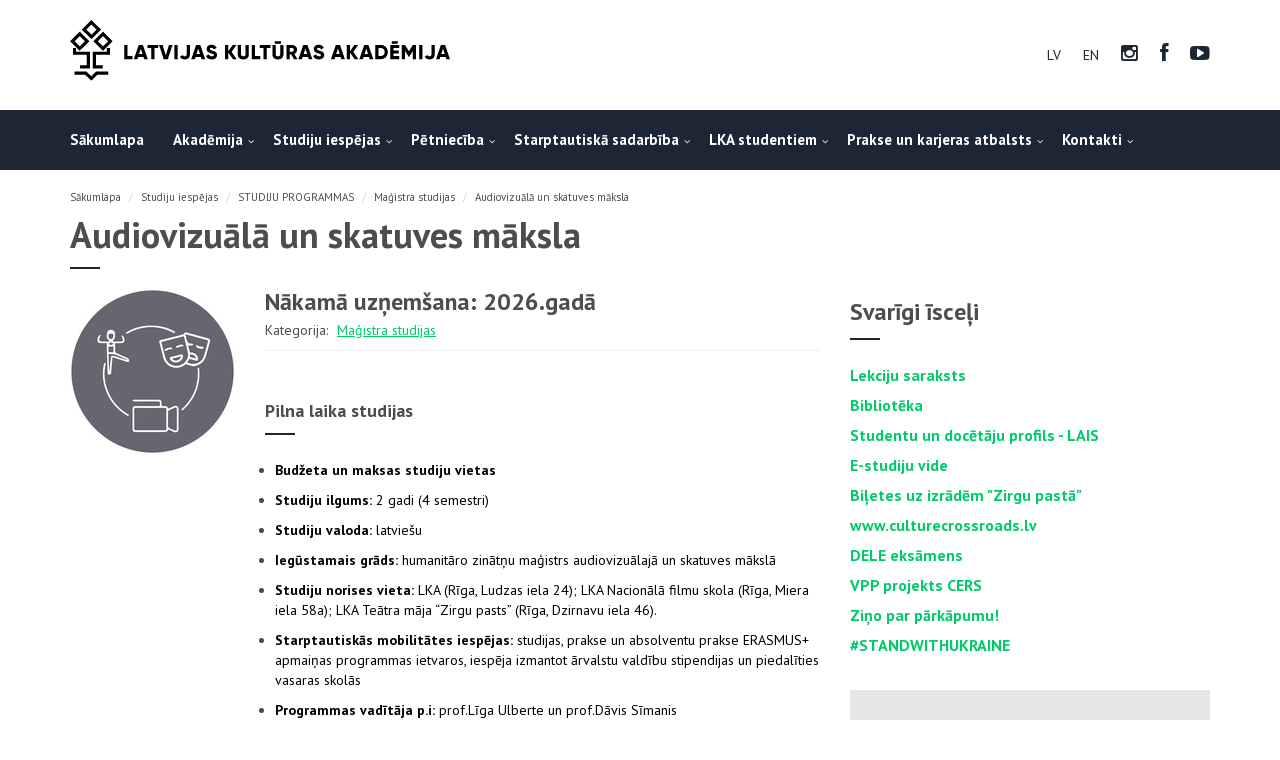

--- FILE ---
content_type: text/html; charset=utf-8
request_url: https://lka.edu.lv/lv/gribu-studet-akademija/studijas/kategorija/audiovizuala-un-skatuves-maksla/
body_size: 90729
content:
<!DOCTYPE html>
<html lang="lv">
  <head>
    <meta charset="UTF-8"/>
    <meta name="viewport" content="width=device-width, initial-scale=1.0">
    <meta property="og:locale" content="lv_LV">
    <meta property="og:type" content="website">
    <meta property="og:site_name" content="Latvijas Kultūras Akadēmija">
    <meta property="og:image" content="/media/courses/course/image/studiju_progr.ikonas_-_krasainas_ASM-peleks_rvCz4PX.png">
    <meta property="og:url" content="None/lv/gribu-studet-akademija/studijas/kategorija/audiovizuala-un-skatuves-maksla/">
    <meta property="og:title" content="Audiovizuālā un skatuves māksla ">
    <meta property="og:description" content="Maģistra studijas">
    <meta property="twitter:card" content="summary_large_image">
    <meta property="twitter:site" content="LKAkademija">
    <link href="https://fonts.googleapis.com/css?family=PT+Sans:400,700,400italic,700italic" rel="stylesheet" type="text/css">
    <link href="/assets/css/font-awesome.css" rel="stylesheet" type="text/css">
    <link rel="stylesheet" href="/assets/bootstrap/css/bootstrap.css" type="text/css">
    <link rel="stylesheet" href="/assets/css/selectize.css" type="text/css">
    <link rel="stylesheet" href="/assets/css/owl.carousel.css" type="text/css">
    <link rel="stylesheet" href="/assets/css/vanillabox/vanillabox.css" type="text/css">
    <link rel="stylesheet" href="/assets/css/style.css?1498718913" type="text/css">

    <title>Audiovizuālā un skatuves māksla  - Latvijas Kultūras Akadēmija</title>
    <!-- Global site tag (gtag.js) - Google Analytics -->
    <script async src="https://www.googletagmanager.com/gtag/js?id=UA-192431799-1"></script>
    <script>
      window.dataLayer = window.dataLayer || [];
      function gtag(){dataLayer.push(arguments);}
      gtag('js', new Date());

      gtag('config', 'UA-192431799-1');
    </script>
    <script id="cookieyes" type="text/javascript" src="https://cdn-cookieyes.com/client_data/d0bf876550c6eca6f2931ee1/script.js"></script>
  </head>
  <body class="page-sub-page page-course-detail">
    <div class="wrapper">
      <header class="hidden-xs">
        <div class="container">
          <a href="/lv/"><img class="pull-left" src="/media/Logo-LV.svg" alt="" style="max-width:380px;"></a>
          <ul class="pull-right">




<li class="lang active">
	<a href="/lv/gribu-studet-akademija/studijas/kategorija/audiovizuala-un-skatuves-maksla/" title="Change to language: lv">lv</a>
</li>

<li class="lang">
	<a href="/en/studies/study-programmes/kategorija/audiovizuala-un-skatuves-maksla/" title="Change to language: en">en</a>
</li>


            <li><a href="https://www.instagram.com/lkakademija" target="_blank" rel="nofollow"><i class="fa fa-instagram"></i></a></li>
            <li><a href="https://www.facebook.com/LKAkademija" target="_blank" rel="nofollow"><i class="fa fa-facebook"></i></a></li>
            <li><a href="https://www.youtube.com/user/LKAkademija" target="_blank" rel="nofollow"><i class="fa fa-youtube-play"></i></a></li>
          </ul>
        </div>
        <nav>
          <div class="container">
            <ul>
              <li>
                <a href="/lv/">Sākumlapa</a>
              </li>
              <li>
                <a href="https://lka.edu.lv/lv/par-akademiju/par-akademiju/" class="has-child no-link">Akadēmija</a>
                <ul class="list-unstyled child-navigation">
                  <li><a href="/lv/par-akademiju/par-akademiju/">PAR AKADĒMIJU</a></li>
                  <li><a href="/lv/par-akademiju/izrades/">IZRĀDES</a></li>
                  <li><a href="/lv/par-akademiju/attistiba/">ATTĪSTĪBA</a></li>
                  <li><a href="/lv/par-akademiju/vadiba/">VADĪBA</a></li>
                  <li><a href="/lv/par-akademiju/struktura/">STRUKTŪRA</a></li>
                  <li><a href="/lv/par-akademiju/lka-docetaji/">LKA DOCĒTĀJI</a></li>
                  <li><a href="/lv/par-akademiju/tradicionalie-notikumi/">TRADICIONĀLIE PASĀKUMI</a></li>
                  <li><a href="/lv/par-akademiju/absolventi/">ABSOLVENTI</a></li>
                  <li><a href="/lv/par-akademiju/dokumenti/">DOKUMENTI</a></li>
                  <li><a href="/lv/par-akademiju/vides-pieklustamiba/">VIDES PIEKĻŪSTAMĪBA</a></li>
                  <li><a href="/lv/par-akademiju/fizisko-personu-datu-aizsardziba/">FIZISKO PERSONU DATU AIZSARDZĪBA</a></li>
                  <li><a href="/lv/par-akademiju/aptaujas/">APTAUJAS</a></li>
                  <li><a href="/lv/par-akademiju/saimnieciska-darbiba/">SAIMNIECISKĀ DARBĪBA </a></li>
                  <li><a href="/lv/par-akademiju/vakances/">VAKANCES</a></li>
                  <li><a href="/lv/par-akademiju/logo/">LOGO</a></li>
                </ul>
              </li>
              <li class="active">
                <a href="/lv/gribu-studet-akademija/" class="has-child no-link">Studiju iespējas</a>
                <ul class="list-unstyled child-navigation">
                  <li><a href="/lv/gribu-studet-akademija/uznemsanas-norise/">UZŅEMŠANAS NORISE</a></li>
                  <li><a href="/lv/gribu-studet-akademija/talakizglitiba/">TĀLĀKIZGLĪTĪBA</a></li>
                  <li><a href="/lv/gribu-studet-akademija/izveles-kursi-klausitajiem/">IZVĒLES KURSI KLAUSĪTĀJIEM</a></li>
                  <li><a href="/lv/gribu-studet-akademija/studiju-uzsaksana-velakos-studiju-posmos/">STUDIJU UZSĀKŠANA VĒLĀKOS STUDIJU POSMOS</a></li>
                  <li><a href="/lv/gribu-studet-akademija/studiju-interesentiem/">STUDIJU INTERESENTIEM</a></li>
                  <li><a href="/lv/gribu-studet-akademija/profesionalas-pieredzes-atzisana/">PROFESIONĀLĀS PIEREDZES ATZĪŠANA</a></li>
                  <li><a href="/lv/gribu-studet-akademija/studijas/">STUDIJU PROGRAMMAS</a></li>
                  <li><a href="/lv/gribu-studet-akademija/kur-dzivot-lka-studentiem/">KUR DZĪVOT LKA STUDENTIEM</a></li>
                </ul>
              </li>
              <li>
                <a href="/lv/petnieciba/" class="has-child no-link">Pētniecība</a>
                <ul class="list-unstyled child-navigation">
                  <li><a href="/lv/petnieciba/aktuali/">AKTUĀLI</a></li>
                  <li><a href="/lv/petnieciba/kulturas-un-makslu-instituts/">KULTŪRAS UN MĀKSLU INSTITŪTS</a></li>
                  <li><a href="/lv/petnieciba/doktoranturas-skola/">DOKTORANTŪRAS SKOLA</a></li>
                  <li><a href="/lv/petnieciba/unesco-katedra/">UNESCO KATEDRA</a></li>
                  <li><a href="/lv/petnieciba/petijumu-projekti/">PĒTĪJUMU PROJEKTI</a></li>
                  <li><a href="/lv/petnieciba/zinatnisko-rakstu-krajumi/">ZINĀTNISKO RAKSTU KRĀJUMI</a></li>
                  <li><a href="https://lka.edu.lv/lv/par-akademiju/lka-docetaji/akademiska-personala-zinatniska-un-radosa-darbiba/">AKADĒMISKĀ PERSONĀLA ZINĀTNISKĀ UN RADOŠĀ DARBĪBA</a></li>
                  <li><a href="/lv/petnieciba/konferences/">KONFERENCES</a></li>
                  <li><a href="/lv/petnieciba/sadarbibas-tikli/">SADARBĪBAS TĪKLI UN PARTNERI</a></li>
                  <li><a href="/lv/petnieciba/zinatne-runa/">ZINĀTNE RUNĀ</a></li>
                  <li><a href="/lv/petnieciba/iesaisties-petnieciba/">IESAISTIES PĒTNIECĪBĀ</a></li>
                </ul>
              </li>
              <li>
                <a href="/lv/starptautiska-sadarbiba/" class="has-child no-link">Starptautiskā sadarbība</a>
                <ul class="list-unstyled child-navigation">
                  <li><a href="/lv/starptautiska-sadarbiba/eiropas-universitasu-alianse-ace2-eu/">EIROPAS UNIVERSITĀŠU ALIANSE ACE2-EU</a></li>
                  <li><a href="/lv/starptautiska-sadarbiba/starptautiskie-projekti/">PROJEKTI</a></li>
                  <li><a href="/lv/starptautiska-sadarbiba/starptautiska-mobilitate/">ERASMUS+ MOBILITĀTE</a></li>
                  <li><a href="/lv/starptautiska-sadarbiba/tikli/">TĪKLI</a></li>
                  <li><a href="/lv/starptautiska-sadarbiba/vasaras-skolas/">VASARAS SKOLAS</a></li>
                  <li><a href="/lv/starptautiska-sadarbiba/stipendiju-iespejas/">STIPENDIJU IESPĒJAS</a></li>
                  <li><a href="/lv/starptautiska-sadarbiba/eez-mobilitate/">EEZ MOBILITĀTE</a></li>
                </ul>
              </li>
              <li>
                <a href="/lv/akademijas-studentiem/" class="has-child no-link">LKA studentiem</a>
                <ul class="list-unstyled child-navigation">
                  <li><a href="/lv/akademijas-studentiem/studiju-process/">STUDIJU PROCESS</a></li>
                  <li><a href="/lv/akademijas-studentiem/studiju-darbu-izstrade/">STUDIJU DARBU IZSTRĀDE</a></li>
                  <li><a href="/lv/akademijas-studentiem/stipendijas-un-studiju-maksajumi/">STIPENDIJAS UN STUDIJU MAKSĀJUMI </a></li>
                  <li><a href="/lv/akademijas-studentiem/studiju-kursu-pieredzes-atzisana/">STUDIJU KURSU UN PIEREDZES ATZĪŠANA</a></li>
                  <li><a href="/lv/akademijas-studentiem/studiju-atsaksana-partrauksana/">STUDIJU ATSĀKŠANA VAI PĀRTRAUKŠANA</a></li>
                  <li><a href="/lv/akademijas-studentiem/studentu-pasparvalde/">STUDĒJOŠO PAŠPĀRVALDE</a></li>
                  <li><a href="/lv/akademijas-studentiem/studentadzive/">STUDENTA DZĪVE</a></li>
                </ul>
              </li>
              <li>
                <a href="/lv/prakse-un-karjeras-atbalsts/" class="has-child no-link">Prakse un karjeras atbalsts</a>
                <ul class="list-unstyled child-navigation">
                  <li><a href="/lv/prakse-un-karjeras-atbalsts/absolventu-asociacija/">ABSOLVENTU ASOCIĀCIJA</a></li>
                  <li><a href="/lv/prakse-un-karjeras-atbalsts/darba-piedavajumi/">DARBA PIEDĀVĀJUMI</a></li>
                  <li><a href="/lv/prakse-un-karjeras-atbalsts/prakse/">PRAKSE</a></li>
                  <li><a href="/lv/prakse-un-karjeras-atbalsts/mentoru-programma/">MENTORINGA PROGRAMMA</a></li>
                  <li><a href="/lv/prakse-un-karjeras-atbalsts/karjeras-konsultacijas/">KARJERAS KONSULTĀCIJAS</a></li>
                </ul>
              </li>
              <li>
                <a href="https://lka.edu.lv/lv/kontakti/kontakti/" class="has-child no-link">Kontakti</a>
                <ul class="list-unstyled child-navigation">
                  <li><a href="/lv/kontakti/rekviziti-un-logo/">BANKAS REKVIZĪTI</a></li>
                  <li><a href="/lv/kontakti/kontakti/">KONTAKTI</a></li>
                  <li><a href="https://estudijas.lka.edu.lv/login/index.php">LKA E-STUDIJU VIDE</a></li>
                  <li><a href="/lv/kontakti/ka-mus-atrast/">STUDIJU NORISES VIETAS</a></li>
                </ul>
              </li></ul>
          </div>
        </nav>
      </header>
      <div class="navigation-wrapper visible-xs">
        <div class="primary-navigation-wrapper">
          <header class="navbar" id="top" role="banner">
            <div class="container">
              <div class="navbar-header">
                <button class="navbar-toggle" type="button" data-toggle="collapse" data-target=".bs-navbar-collapse">
                  <span class="sr-only">Pārslēgt navigāciju</span>
                  <span class="icon-bar"></span>
                  <span class="icon-bar"></span>
                  <span class="icon-bar"></span>
                </button>
                <div class="navbar-brand nav" id="brand">
                  <a href="/lv/"><img src="/media/Logo-LV.svg" alt="" style="max-width:180px;"></a>
                </div>
                <ul class="pull-right mobile-nav">
                  <li>
                      <span>&nbsp;</span>
                  </li>
                  




<li class="lang active">
	<a href="/lv/gribu-studet-akademija/studijas/kategorija/audiovizuala-un-skatuves-maksla/" title="Change to language: lv">lv</a>
</li>

<li class="lang">
	<a href="/en/studies/study-programmes/kategorija/audiovizuala-un-skatuves-maksla/" title="Change to language: en">en</a>
</li>


                  <li><a href="https://www.instagram.com/lkakademija" target="_blank" rel="nofollow"><i class="fa fa-instagram"></i></a></li>
                  <li><a href="https://www.facebook.com/LKAkademija" target="_blank" rel="nofollow"><i class="fa fa-facebook"></i></a></li>
                  <li><a href="https://www.youtube.com/user/LKAkademija" target="_blank" rel="nofollow"><i class="fa fa-youtube-play"></i></a></li>
                </ul>
              </div>
              <nav class="collapse navbar-collapse bs-navbar-collapse navbar-right" role="navigation">
                <ul class="nav navbar-nav">
              <li>
                <a href="/lv/">Sākumlapa</a>
              </li>
              <li>
                <a href="https://lka.edu.lv/lv/par-akademiju/par-akademiju/" class="has-child no-link">Akadēmija</a>
                <ul class="list-unstyled child-navigation">
                  <li><a href="/lv/par-akademiju/par-akademiju/">PAR AKADĒMIJU</a></li>
                  <li><a href="/lv/par-akademiju/izrades/">IZRĀDES</a></li>
                  <li><a href="/lv/par-akademiju/attistiba/">ATTĪSTĪBA</a></li>
                  <li><a href="/lv/par-akademiju/vadiba/">VADĪBA</a></li>
                  <li><a href="/lv/par-akademiju/struktura/">STRUKTŪRA</a></li>
                  <li><a href="/lv/par-akademiju/lka-docetaji/">LKA DOCĒTĀJI</a></li>
                  <li><a href="/lv/par-akademiju/tradicionalie-notikumi/">TRADICIONĀLIE PASĀKUMI</a></li>
                  <li><a href="/lv/par-akademiju/absolventi/">ABSOLVENTI</a></li>
                  <li><a href="/lv/par-akademiju/dokumenti/">DOKUMENTI</a></li>
                  <li><a href="/lv/par-akademiju/vides-pieklustamiba/">VIDES PIEKĻŪSTAMĪBA</a></li>
                  <li><a href="/lv/par-akademiju/fizisko-personu-datu-aizsardziba/">FIZISKO PERSONU DATU AIZSARDZĪBA</a></li>
                  <li><a href="/lv/par-akademiju/aptaujas/">APTAUJAS</a></li>
                  <li><a href="/lv/par-akademiju/saimnieciska-darbiba/">SAIMNIECISKĀ DARBĪBA </a></li>
                  <li><a href="/lv/par-akademiju/vakances/">VAKANCES</a></li>
                  <li><a href="/lv/par-akademiju/logo/">LOGO</a></li>
                </ul>
              </li>
              <li class="active">
                <a href="/lv/gribu-studet-akademija/" class="has-child no-link">Studiju iespējas</a>
                <ul class="list-unstyled child-navigation">
                  <li><a href="/lv/gribu-studet-akademija/uznemsanas-norise/">UZŅEMŠANAS NORISE</a></li>
                  <li><a href="/lv/gribu-studet-akademija/talakizglitiba/">TĀLĀKIZGLĪTĪBA</a></li>
                  <li><a href="/lv/gribu-studet-akademija/izveles-kursi-klausitajiem/">IZVĒLES KURSI KLAUSĪTĀJIEM</a></li>
                  <li><a href="/lv/gribu-studet-akademija/studiju-uzsaksana-velakos-studiju-posmos/">STUDIJU UZSĀKŠANA VĒLĀKOS STUDIJU POSMOS</a></li>
                  <li><a href="/lv/gribu-studet-akademija/studiju-interesentiem/">STUDIJU INTERESENTIEM</a></li>
                  <li><a href="/lv/gribu-studet-akademija/profesionalas-pieredzes-atzisana/">PROFESIONĀLĀS PIEREDZES ATZĪŠANA</a></li>
                  <li><a href="/lv/gribu-studet-akademija/studijas/">STUDIJU PROGRAMMAS</a></li>
                  <li><a href="/lv/gribu-studet-akademija/kur-dzivot-lka-studentiem/">KUR DZĪVOT LKA STUDENTIEM</a></li>
                </ul>
              </li>
              <li>
                <a href="/lv/petnieciba/" class="has-child no-link">Pētniecība</a>
                <ul class="list-unstyled child-navigation">
                  <li><a href="/lv/petnieciba/aktuali/">AKTUĀLI</a></li>
                  <li><a href="/lv/petnieciba/kulturas-un-makslu-instituts/">KULTŪRAS UN MĀKSLU INSTITŪTS</a></li>
                  <li><a href="/lv/petnieciba/doktoranturas-skola/">DOKTORANTŪRAS SKOLA</a></li>
                  <li><a href="/lv/petnieciba/unesco-katedra/">UNESCO KATEDRA</a></li>
                  <li><a href="/lv/petnieciba/petijumu-projekti/">PĒTĪJUMU PROJEKTI</a></li>
                  <li><a href="/lv/petnieciba/zinatnisko-rakstu-krajumi/">ZINĀTNISKO RAKSTU KRĀJUMI</a></li>
                  <li><a href="https://lka.edu.lv/lv/par-akademiju/lka-docetaji/akademiska-personala-zinatniska-un-radosa-darbiba/">AKADĒMISKĀ PERSONĀLA ZINĀTNISKĀ UN RADOŠĀ DARBĪBA</a></li>
                  <li><a href="/lv/petnieciba/konferences/">KONFERENCES</a></li>
                  <li><a href="/lv/petnieciba/sadarbibas-tikli/">SADARBĪBAS TĪKLI UN PARTNERI</a></li>
                  <li><a href="/lv/petnieciba/zinatne-runa/">ZINĀTNE RUNĀ</a></li>
                  <li><a href="/lv/petnieciba/iesaisties-petnieciba/">IESAISTIES PĒTNIECĪBĀ</a></li>
                </ul>
              </li>
              <li>
                <a href="/lv/starptautiska-sadarbiba/" class="has-child no-link">Starptautiskā sadarbība</a>
                <ul class="list-unstyled child-navigation">
                  <li><a href="/lv/starptautiska-sadarbiba/eiropas-universitasu-alianse-ace2-eu/">EIROPAS UNIVERSITĀŠU ALIANSE ACE2-EU</a></li>
                  <li><a href="/lv/starptautiska-sadarbiba/starptautiskie-projekti/">PROJEKTI</a></li>
                  <li><a href="/lv/starptautiska-sadarbiba/starptautiska-mobilitate/">ERASMUS+ MOBILITĀTE</a></li>
                  <li><a href="/lv/starptautiska-sadarbiba/tikli/">TĪKLI</a></li>
                  <li><a href="/lv/starptautiska-sadarbiba/vasaras-skolas/">VASARAS SKOLAS</a></li>
                  <li><a href="/lv/starptautiska-sadarbiba/stipendiju-iespejas/">STIPENDIJU IESPĒJAS</a></li>
                  <li><a href="/lv/starptautiska-sadarbiba/eez-mobilitate/">EEZ MOBILITĀTE</a></li>
                </ul>
              </li>
              <li>
                <a href="/lv/akademijas-studentiem/" class="has-child no-link">LKA studentiem</a>
                <ul class="list-unstyled child-navigation">
                  <li><a href="/lv/akademijas-studentiem/studiju-process/">STUDIJU PROCESS</a></li>
                  <li><a href="/lv/akademijas-studentiem/studiju-darbu-izstrade/">STUDIJU DARBU IZSTRĀDE</a></li>
                  <li><a href="/lv/akademijas-studentiem/stipendijas-un-studiju-maksajumi/">STIPENDIJAS UN STUDIJU MAKSĀJUMI </a></li>
                  <li><a href="/lv/akademijas-studentiem/studiju-kursu-pieredzes-atzisana/">STUDIJU KURSU UN PIEREDZES ATZĪŠANA</a></li>
                  <li><a href="/lv/akademijas-studentiem/studiju-atsaksana-partrauksana/">STUDIJU ATSĀKŠANA VAI PĀRTRAUKŠANA</a></li>
                  <li><a href="/lv/akademijas-studentiem/studentu-pasparvalde/">STUDĒJOŠO PAŠPĀRVALDE</a></li>
                  <li><a href="/lv/akademijas-studentiem/studentadzive/">STUDENTA DZĪVE</a></li>
                </ul>
              </li>
              <li>
                <a href="/lv/prakse-un-karjeras-atbalsts/" class="has-child no-link">Prakse un karjeras atbalsts</a>
                <ul class="list-unstyled child-navigation">
                  <li><a href="/lv/prakse-un-karjeras-atbalsts/absolventu-asociacija/">ABSOLVENTU ASOCIĀCIJA</a></li>
                  <li><a href="/lv/prakse-un-karjeras-atbalsts/darba-piedavajumi/">DARBA PIEDĀVĀJUMI</a></li>
                  <li><a href="/lv/prakse-un-karjeras-atbalsts/prakse/">PRAKSE</a></li>
                  <li><a href="/lv/prakse-un-karjeras-atbalsts/mentoru-programma/">MENTORINGA PROGRAMMA</a></li>
                  <li><a href="/lv/prakse-un-karjeras-atbalsts/karjeras-konsultacijas/">KARJERAS KONSULTĀCIJAS</a></li>
                </ul>
              </li>
              <li>
                <a href="https://lka.edu.lv/lv/kontakti/kontakti/" class="has-child no-link">Kontakti</a>
                <ul class="list-unstyled child-navigation">
                  <li><a href="/lv/kontakti/rekviziti-un-logo/">BANKAS REKVIZĪTI</a></li>
                  <li><a href="/lv/kontakti/kontakti/">KONTAKTI</a></li>
                  <li><a href="https://estudijas.lka.edu.lv/login/index.php">LKA E-STUDIJU VIDE</a></li>
                  <li><a href="/lv/kontakti/ka-mus-atrast/">STUDIJU NORISES VIETAS</a></li>
                </ul>
              </li></ul>
              </nav>
            </div>
          </header>
        </div>
      </div>
      <div class="container">
        <ol class="breadcrumb">
            <li><a href="/lv/">Sākumlapa</a></li>
            <li><a href="/lv/gribu-studet-akademija/">Studiju iespējas</a></li>
            <li><a href="/lv/gribu-studet-akademija/studijas/">STUDIJU PROGRAMMAS</a></li>

            <li><a href="/lv/gribu-studet-akademija/studijas/kategorija/">Maģistra studijas</a></li>
            <li><a href="/lv/gribu-studet-akademija/studijas/kategorija/audiovizuala-un-skatuves-maksla/">Audiovizuālā un skatuves māksla </a></li>
        </ol>
      </div>
      <div id="page-content">
        <div class="container">
          <header><h1>Audiovizuālā un skatuves māksla </h1></header>
          <div class="row">
            <div class="col-md-2">
              <figure class="course-image">
                <div class="image-wrapper"><img src="/media/cache/20/9d/209da17d896b456e3efd4dbb2b9685ec.jpg"></div>
              </figure>
            </div>
            <div class="col-md-6">
              <div id="page-main">
                <section id="course-detail">
                  <article class="course-detail">
                    <section id="course-header">
                      <header>
                        <h2 class="course-date">Nākamā uzņemšana: 2026.gadā</h2>
                        <div class="course-category">Kategorija: <a href="/lv/gribu-studet-akademija/studijas/kategorija/">Maģistra studijas</a></div>
                      </header>
                      <hr>
                    </section>
                    <section id="course-brief">
                      <header><h2>Pilna laika studijas</h2></header>
                      <ul><li><span style="color: #000000;"><strong>Budžeta un maksas studiju vietas</strong></span></li><li><span style="color: #000000;"><strong>Studiju ilgums:</strong> 2 gadi (4 semestri)</span></li><li><span style="color: #000000;"><strong>Studiju valoda:</strong> latviešu</span></li><li><span style="color: #000000;"><strong>Iegūstamais grāds: </strong>humanitāro zinātņu maģistrs audiovizuālajā un skatuves mākslā</span></li><li><span style="color: #000000;"><strong>Studiju norises vieta: </strong>LKA (Rīga, Ludzas iela 24); LKA Nacionālā filmu skola (Rīga, Miera iela 58a); LKA Teātra māja “Zirgu pasts” (Rīga, Dzirnavu iela 46).</span></li><li><span style="color: #000000;"><strong>Starptautiskās mobilitātes iespējas:</strong> studijas, prakse un absolventu prakse ERASMUS+ apmaiņas programmas ietvaros, iespēja izmantot ārvalstu valdību stipendijas un piedalīties vasaras skolās</span></li><li><span style="color: #000000;"><strong>Programmas vadītāja p.i: </strong>prof.Līga Ulberte un prof.Dāvis Sīmanis</span></li></ul>
                    </section>
                    <section id="course-tabs">
                      <ul class="nav nav-tabs course-detail-tabs">
                        <li class="active"><a href="#tab-t206" data-toggle="tab">Programmas apraksts</a></li>
                        <li><a href="#tab-t207" data-toggle="tab">Studiju saturs</a></li>
                        <li><a href="#tab-t208" data-toggle="tab">Uzņemšanas noteikumi</a></li>
                        <li><a href="#tab-t209" data-toggle="tab">Pieteikšanās studijām</a></li>
                        <li><a href="#tab-t230" data-toggle="tab">Reflektanta reģistrācijas maksa</a></li>
                        <li><a href="#tab-t347" data-toggle="tab">Iestājpārbaudījumi</a></li>
                        <li><a href="#tab-t371" data-toggle="tab">Uzņemšanas rezultāti</a></li>
                        <li><a href="#tab-t380" data-toggle="tab">Absolventi</a></li>
                        <li><a href="#tab-t421" data-toggle="tab">Kontakti</a></li>
                        <li><a href="#tab-t449" data-toggle="tab">Informācija par studiju programmas akreditāciju</a></li>
                        <li><a href="#tab-profesors" data-toggle="tab">Pasniedzēji</a></li>
                      </ul>
                      <div class="tab-content course-tab-content">
                        <div class="tab-pane fade in active" id="tab-t206">
                          <h2><span style="color: #000000;">PROGRAMMAS MĒRĶIS</span></h2><p><span style="color: #000000;">Programmas mērķis ir nodrošināt unikālas, uz pētniecisku un jaunrades izcilību vērstas starpdisciplināras studijas, kas sniedz paplašinātas teorētiskas zināšanas par audiovizuālo un skatuves mākslu humanitārās zinātnes kontekstā, sniedz padziļinātu ieskatu audiovizuālās un skatuves mākslas jomās un to mijiedarbībā, kā arī dod iespēju studējošajiem <strong>izvēlēties vienu no programmas tematiskajām jomām (Audiovizuālā māksla, Teātra māksla, Laikmetīgās dejas māksla, Dramaturģija un teorija)</strong> un tajā padziļināti nodarboties ar pētniecību un māksliniecisko jaunradi. </span></p><h2><span style="color: #000000;">PROGRAMMAS RAKSTUROJUMS</span></h2><p><span style="color: #000000;">Programmu kopīgi izstrādājušas un īsteno LKA Nacionālā Filmu skola un LKA Nacionālā skatuves mākslas skola, un tā darbojas kopš 2018. gada. Programmā realizētās idejas vairākus gadus testētas līdzšinējās LKA maģistra studiju apakšprogrammās "Audiovizuālā māksla: filmu režija un producēšana" un "Teātra māksla", uz kuru bāzes izveidota šī programma. Tajā īpaši akcentēta mākslinieciskās jaunrades sasaiste ar tēmu teorētisku izpēti, tiek attīstīta studējošo prasme argumentēt savu pētniecības un mākslinieciskās jaunrades metožu un izteiksmes līdzekļu izvēli, veicināta spēja kritiski un analītiski reflektēt par darbu tapšanas procesu un rezultātu. Galvenie programmas akcenti ir <strong>starpdisciplinārā </strong>pieeja, <strong>pētnieciskās </strong>komponentes stiprināšana radošajā darbā, atvērtā un uz <strong>horizontālu </strong>sadarbību balstītā struktūra un iespējami <strong>individuāla </strong>pieeja katram studējošajam. Viena no programmas stratēģiskajām prioritātēm ir <strong>starptautiskās </strong>dimensijas stiprināšana un paplašināšana, veicinot studējošo un docētāju mobilitāti un starptautiskās sadarbības iespējas apmaiņas braucienos, vieslektoru piesaistē, meistardarbnīcās, kopražojumos u.c. Programmas struktūra veidota tā, lai sabalansētu teoriju, māksliniecisko pētniecību un praktisko darbību, radot labvēlīgu vidi teorētiskiem un mākslinieciskiem eksperimentiem.</span></p><p><span style="color: #000000;">Piesakoties studijām "Audiovizuālās un skatuves mākslas" programmā, reflektanti izvēlas vienu no programmas <strong>tematiskajām jomām</strong> – audiovizuālā māksla, teātra māksla vai laikmetīgās dejas māksla – un vienu no <strong>specializācijām</strong> – teorija, dramaturģija, teātra režija, filmu režija, horeogrāfija, filmu operatora māksla, aktiera māksla vai producēšana. </span></p><p> </p><p><span style="color: #000000;">Piesakoties studijām "Audiovizuālās un skatuves mākslas" programmā, reflektanti izvēlas vienu no četrām  programmas <strong>tematiskajām jomām</strong>:</span></p><ul style="margin-left: 40px;"><li><span style="color: #000000;"><strong>audiovizuālā māksla</strong>, vadītājs prof. Dr. art. Dāvis Sīmanis</span></li></ul><p style="margin-left: 40px;"><span style="color: #000000;">​Mērķauditorija: kino režisori un operatori.</span></p><p style="margin-left: 40px;"><span style="color: #000000;">Studiju mērķis: attīstīt studējošā vai studējošās māksliniecisko redzējumu un filmu veidošanas prasmes, iepazīstot aktuālās tendences kinomākslā un praktizējot dažādas pieejas filmu veidošanā; stiprināt pētniecisko komponenti radošajā darbībā.</span></p><p style="margin-left: 40px;"> </p><ul style="margin-left: 40px;"><li><span style="color: #000000;"><strong>teātra māksla</strong>, vadītāji asoc. prof. Mg. art. Indra Roga un doc. p.i. Mg. art. Kārlis Krūmiņš​</span></li></ul><p style="margin-left: 40px;"><span style="color: #000000;">Mērķauditorija: teātra režisori, aktieri un teātra veidotāji plašā nozīmē.</span></p><p style="margin-left: 40px;"><span style="color: #000000;">Studiju mērķis: apgūt un padziļināti pētīt jaunas teritorijas teātra mākslā, attīstot un nostiprinot studējošā vai studējošās individuālo radošo rokrakstu un metodiku; stiprināt pētniecisko komponenti radošajā darbībā.</span></p><p style="margin-left: 40px;"> </p><ul style="margin-left: 40px;"><li><span style="color: #000000;"><strong>laikmetīgās dejas māksla</strong>, vadītāja prof. Mg. art. Olga Žitluhina</span></li></ul><p style="margin-left: 40px;"><span style="color: #000000;">Mērķauditorija: laikmetīgās dejas horeogrāfi un izpildītāji.</span></p><p style="margin-left: 40px;"><span style="color: #000000;">Studiju mērķis: attīstīt laikmetīgās dejas mākslinieka vai mākslinieces individuālo radošo rokrakstu, īpašu uzmanību pievēršot dramaturģijas, telpas, gaismas un citiem būtiskiem izrādes aspektiem, kā arī dejas un video sinerģijai; stiprināt pētniecisko komponenti radošajā darbībā.</span></p><p style="margin-left: 40px;"> </p><ul><li style="margin-left: 40px;"><span style="color: #000000;"><strong>dramaturģija un teorija</strong>, vadītāji lekt. Mg. art. Ivo Briedis un prof. Dr. art. Inga Pērkone-Redoviča</span></li></ul><p style="margin-left: 40px;"><span style="color: #000000;">Mērķauditorija: dramaturgi, scenāristi, audiovizuālās un skatuves mākslas pētnieki un kritiķi.</span></p><p style="margin-left: 40px;"><span style="color: #000000;">Studiju mērķis: apgūt aktuālās tendences audiovizuālās un skatuves mākslas teorijā, kritikā un pētniecībā, attīstot studējošā vai studējošās tēmu loku un pieeju; apgūt dažādas dramaturģijas un radošās rakstīšanas tehnikas un attīstīt savu individuālo radošo rokrakstu.</span></p><p> </p><h2><span style="color: #000000;">STUDIJU REZULTĀTI</span></h2><ul><li><span style="color: #000000;">Padziļinātas zināšanas, prasmes un kompetences audiovizuālās un skatuves mākslas jaunrades darbu un teorētisku pētījumu sagatavošanā;</span></li><li><span style="color: #000000;">Izpratne par humanitārās zinātnes un mākslas teorijas un prakses vēsturisko attīstību un aktuālajiem procesiem, prasme teorētiskās zināšanas pielietot  jaunrades un pētnieciskajā praksē;</span></li><li><span style="color: #000000;">Izpratne par skatuves un audiovizuālo mākslu industrijas juridiskajiem un ētiskajiem aspektiem;</span></li><li><span style="color: #000000;">Plaši vietēji un starptautiski profesionāli kontakti skatuves un audiovizuālās mākslas jomās;</span></li><li><span style="color: #000000;">Prasmes darboties starpdisciplināros mākslas un pētniecības projektos, prasmes darboties komandā.</span></li></ul>
                        </div>
                        <div class="tab-pane fade" id="tab-t207">
                          <p> </p><p><a href="https://drive.google.com/file/d/1ve3ccnDoP-dWp04_VM5CcnYwi2w_3Xmk/view?usp=drive_link"><img alt="An image" style="width: 100%;" src="https://www.lka.edu.lv/media/galleries/image/image/CTA_1.png"></a></p><p><span style="color: #000000;"><strong>Programmas struktūra</strong> veidota tā, lai sabalansētu teoriju, māksliniecisko pētniecību un praktisko darbību. Programma strukturēta trijās daļās: obligātā daļa (<strong>A</strong>), ierobežotās izvēles daļa (<strong>B</strong>), izvēles daļa (<strong>C</strong>).</span></p><p><span style="color: #000000;"><strong>Obligātajā daļā</strong> ietilpst humanitāro zinātņu un mākslu teorētiskās izpētes studiju kursi 24 kredītpunktu (KP) apjomā un maģistra darba izstrāde 20 KP apjomā, kopā obligātajā daļā jāiegūst <strong>44 KP</strong>. Programmas obligātās daļas studiju kursi nodrošina padziļinātas zināšanas par kultūras vispārējiem procesiem, to savstarpējo mijiedarbību nacionālā un starptautiskā kontekstā. Humanitāro zinātņu teorētisko atziņu un aktuālās problemātikas apguvi nodrošina šādi studiju kursi: <em>Kultūras un mākslas fenomenu antropoloģiskie pētniecības principi</em> (prof. R. Muktupāvela); <em>Pētījumi humanitārajās un mākslas zinātnēs: specifika, teorijas, metodes</em> (prof. D. Teters); <em>Mākslinieciskā pētniecība </em><em>un akadēmiskā rakstīšana</em> (prof. Z. Kreicberga, prof. I. Pērkone-Redoviča un doc. J. Goldmanis); <em>Māksla un filozofija 21. gadsimtā </em>(prof. D. Teters); <em>Performatīvās prakses</em> (prof. V. Čakare); <em>Radošas personas nodarbinātība, starptautiskā sadarbība un projektu menedžments</em> (prof. Z. Kreicberga un vieslekt. S. Voldiņš). Audiovizuālās un skatuves mākslas teorija iedalās šādos studiju kursos: <em>Mūsdienu audiovizuālās un skatuves mākslas teorijas: virzieni, koncepti </em>(prof. I. Pērkone-Redoviča, <s>asoc.</s> prof. D. Sīmanis, <s>asoc.</s> prof. Z. Kreicberga, asoc. prof. L. Ulberte, vieslekt. D. Ceriņa); <em>Drāmas teorija, modernā dramaturģija un literatūra</em> (prof. Z. Šiliņa un asoc. prof. L. Ulberte); <em>Naratīva paņēmieni un montāža mākslā</em> (asoc. prof. D. Sīmanis).</span></p><p><span style="color: #000000;">Maģistra darbs tiek veidots atbilstoši studējošā izvēlētajai tematiskajai jomai, un tas var būt: 1) teorētisks pētījums skatuves un/vai audiovizuālajā mākslā; 2) pētniecībā balstīts jaunrades darbs (izrāde, filma, performance, dramaturģisks darbs) ar teorētisku pamatojumu; 3) pētniecībā balstīta jaunrades darbu kopa ar teorētisku pamatojumu.</span></p><p><span style="color: #000000;"><strong>Ierobežotās izvēles</strong> daļā iekļauti tematisko jomu teorētiskie studiju kursi, jaunrades projekts un praktiskās darbnīcas 29 KP apjomā, kā arī specialitātes prakse 3 KP apjomā, kopā ierobežotās izvēles daļā jāiegūst <strong>32 KP</strong>. Ierobežotās izvēles daļas studiju kursos tiek veicināta un nodrošināta mākslinieciskās jaunrades sasaiste ar tēmu teorētisku izpēti, tiek attīstītas studējošo prasmes argumentēt savas pētniecības un mākslinieciskās jaunrades metožu un izteiksmes līdzekļu izvēles, veicināta spēja kritiski un analītiski reflektēt par darbu tapšanas procesu un rezultātu. Teorētiskie studiju kursi: <em>Skatuves māksla un kino Latvijā: posmi, tendences, personības</em> (prof. I. Pērkone-Redoviča, asoc. prof. L. Ulberte), <em>Laikmetīgās dejas teorija </em>(asoc. prof. R. Galkina, vieslekt. I. Balode); <em>Laikmetīgā dramaturģija un drāmas teorija</em> (asoc. prof. Līga Ulberte. <em>Semināri tematiskās jomas teorijā </em>iekļauj studējošā individuālu darbu mentora vadībā, visa studiju procesa gaitā pakāpeniski pētot un attīstot sev interesējošo pētniecisko tēmu. Praktisko profesionālo prasmju apguve galvenokārt tiek nodrošināta <em>Tematiskās jomas darbnīcās un Praktiskajās darbnīcās</em>, kuras vada gan LKA docētāji, gan ārvalstu speciālisti, <em>Tematiskajā jaunrades projektā</em>, kas veicina dažādu tematisko jomu studējošo sadarbību, un <em>Specializācijas praksē</em>, kuru studējošie var īstenot Latvijas teātros, filmu studijās, starptautiskos filmēšanas projektos, jaunrades projektos, muzejos un pētniecības iestādēs u.c. Programmas starpdisciplinaritāte un plānotā studējošo iespēja daļēji pašiem kombinēt meistardarbnīcas nodrošina stabilu pamatu tālākām mūžizglītības iespējām. </span></p><p><span style="color: #000000;"><strong>Izvēles daļā</strong> Programmas studējošajam jāapgūst <strong>4 KP</strong>: iespējams izraudzīties kādu no Programmas paralēlās tematiskās jomas darbnīcām vai LKA citās akadēmiskajās maģistra studiju programmās piedāvātajiem izvēles studiju kursiem, iegūt nepieciešamo KP apjomu LKA sadarbības augstskolās vai starptautiskās meistardarbnīcās. </span></p><p><span style="color: #000000;"><strong>Katrā studiju semestrī studējošajam jāiegūst 20 KP</strong>.</span></p>
                        </div>
                        <div class="tab-pane fade" id="tab-t208">
                          <div><div id="ftn1"><h4><a href="https://drive.google.com/file/d/192RJ-RgbNM4i6j6Wuxd5GYwLfFsVTmCk/view?usp=sharing">Uzņemšanas noteikumi akadēmiskajās maģistra studiju programmās Latvijas Kultūras akadēmijā 2026./2027. studiju gadā</a></h4></div></div>
                        </div>
                        <div class="tab-pane fade" id="tab-t209">
                          <h2><span style="color: #000000;">IESNIEDZAMIE DOKUMENTI</span></h2><h2 style='margin: 0px 0px 10px; color: rgb(0, 0, 0); line-height: 20px; font-family: "PT Sans", Arial, sans-serif; font-size: 14px;'><strong style="">Piesakoties studijām, reflektantam vietnē </strong><span style="">➜ </span><strong style=""><a style="background-color: transparent; color: rgb(0, 202, 105);" href="http://uznemsana.lka.edu.lv/">uznemsana.lka.edu.lv</a></strong><strong style=""> jāaugšupielādē šādu dokumentu kopijas pdf, jpg vai doc. formātos (dokumentu oriģināli būs jāuzrāda līgumu slēgšanas brīdī!)</strong></h2><ul style='margin-top: 0px; margin-bottom: 10px; padding-left: 10px; color: rgb(77, 77, 77); font-family: "PT Sans", Arial, sans-serif; font-size: 14px;'><li style="padding: 5px 0px;"><span style="color: rgb(0, 0, 0);"><strong style="">pase vai personas apliecība</strong> (eID abas puses);</span></li><li style="padding: 5px 0px;"><span style="color: rgb(0, 0, 0);"><strong style="">augstāko izglītību apliecinošs dokuments </strong>(diploms par bakalaura akadēmiskā grāda vai otrā līmeņa profesionālās augstākās izglītības iegūšanu un diploma pielikums) latviešu vai angļu valodā (dokumentiem, ko reflektants iesniedz citā svešvalodā, jāpievieno notariāli apliecināts tulkojums latviešu vai angļu valodā);</span></li><li style="padding: 5px 0px;"><span style="color: #000000;"><strong>motivācijas vēstuli</strong> (līdz 3000 rakstzīmju apjomā) valsts valodā, norādot izvēlēto<br>
	programmas tematisko jomu – “Audiovizuālā māksla”, “Teātra māksla”, “Laikmetīgās dejas māksla” vai “Dramaturģija un teorija”; </span></li><li style="padding: 5px 0px;"><span style="color: #000000;">ar izvēlēto programmas tematisko jomu saistītu <strong>radošo darbu izlasi</strong> (audiovizuāli darbi, dramaturģiski darbi, fotogrāfijas, kadrējumu paraugi, teorētiski raksti vai esejas, projektu apraksti vai radošo darbu apraksti un vizuālais materiāls (izrādes, performances u.c.));</span></li><li style="padding: 5px 0px;"><span style="color: #000000;"><strong>iespējamās maģistra darba tēmas un ar to saistītās pētnieciskās intereses pamatojumu</strong> (līdz 3000 rakstzīmju apjomā);</span></li><li style="padding: 5px 0px;"><span style="color: rgb(0, 0, 0);"><span style=""><span style=""><span style=""><span style=""><strong style="">apliecinājums par pieteikuma reģistrēšanas pakalpojuma apmaksu </strong></span></span></span></span></span><span style="color: rgb(0, 0, 0);">(reģistrācijas maksu skatīt sadaļā "Reflektanta reģistrācijas maksa").</span></li></ul><p style='margin: 0px 0px 10px; color: rgb(0, 0, 0); line-height: 20px; font-family: "PT Sans", Arial, sans-serif; font-size: 14px;'>Ja kādā no iesniegtajiem dokumentiem ir cits personas uzvārds/ vārds/ personas kods, nekā personas pasē vai personas apliecībā, tad jāpievieno tā maiņu apliecinošs dokuments.</p><p style='margin: 0px 0px 10px; color: rgb(0, 0, 0); line-height: 20px; font-family: "PT Sans", Arial, sans-serif; font-size: 14px;'>Ja reflektants iepriekšējo izglītību ieguvis ārvalstīs (izņemot Igaunijā un Lietuvā), pieteikumam pievieno Akadēmiskās informācijas centra izziņu par to, kādam Latvijā piešķirtam izglītības dokumentam atbilst ārvalstīs iegūtais izglītības dokuments.</p><p style='margin: 0px 0px 10px; color: rgb(0, 0, 0); line-height: 20px; font-family: "PT Sans", Arial, sans-serif; font-size: 14px;'> </p><h2><span style="color: #000000;">UZŅEMŠANAI STUDIJU PROGRAMMĀ NEPIECIEŠAMĀ IEPRIEKŠĒJĀ IZGLĪTĪBA</span></h2><p><span style="color: #000000;">Pirmā cikla augstākā izglītība mākslās,  socioloģijā un kultūras studijās, informācijas un komunikācijas zinātnēs. Ja iepriekšējā izglītība iegūta citās izglītības jomās, jābūt vismaz 2 gadu profesionālajai (radošajai) pieredzei ar skatuves vai audiovizuālo nozari saistītā jomā. Studijām angļu valodā vismaz B2 līmeņa angļu valodas zināšanas.</span></p>
                        </div>
                        <div class="tab-pane fade" id="tab-t230">
                          <p>Reflektanta reģistrācijas maksa tiks precizēta</p><p> </p><h3 style='font-family: "PT Sans", Arial, sans-serif; line-height: 1.1; color: rgb(77, 77, 77); margin-top: 20px; margin-bottom: 10px; font-size: 18px;'><span style="color: rgb(0, 0, 0);"><strong style="">Rekvizīti maksājuma veikšanai</strong></span></h3><p style='margin: 0px 0px 10px; color: rgb(77, 77, 77); line-height: 20px; font-family: "PT Sans", Arial, sans-serif; font-size: 14px;'><span style="color: rgb(0, 0, 0);"><strong style="">Latvijas Kultūras akadēmija</strong></span></p><p style='margin: 0px 0px 10px; color: rgb(77, 77, 77); line-height: 20px; font-family: "PT Sans", Arial, sans-serif; font-size: 14px;'><span style="color: rgb(0, 0, 0);"><strong style="">Reģ. nr.</strong> 90000039164</span></p><p style='margin: 0px 0px 10px; color: rgb(77, 77, 77); line-height: 20px; font-family: "PT Sans", Arial, sans-serif; font-size: 14px;'><strong style="color: rgb(0, 0, 0);">Konta nr: </strong><span style="color: rgb(0, 0, 0);">LV33UNLA0055003691131</span></p><p style='margin: 0px 0px 10px; color: rgb(77, 77, 77); line-height: 20px; font-family: "PT Sans", Arial, sans-serif; font-size: 14px;'><span style="color: rgb(0, 0, 0);"><strong style="">Maksājuma mērķis:</strong> <span style="background-color: rgb(0, 0, 0);"> </span></span><span style="color: rgb(255, 255, 255);"><span style=""><span style="background-color: rgb(0, 0, 0);">21359 Reģistrācijas maksa, Vārds Uzvārds, Personas kods </span></span></span><span style="color: rgb(0, 0, 0);"> (Piemērs: </span><span style="color: rgb(0, 0, 0);">21359 Reģistrācijas maksa, Rasa Kārkliņa, 160395-12345)</span></p><p style='margin: 0px 0px 10px; color: rgb(77, 77, 77); line-height: 20px; font-family: "PT Sans", Arial, sans-serif; font-size: 14px;'> </p><p style='margin: 0px 0px 10px; color: rgb(0, 0, 0); line-height: 20px; font-family: "PT Sans", Arial, sans-serif; font-size: 14px;'><span style="">Reģistrācijas maksu var samaksāt tikai ar pārskaitījumu (bankā vai internetbankā).</span></p><p style='margin: 0px 0px 10px; color: rgb(0, 0, 0); line-height: 20px; font-family: "PT Sans", Arial, sans-serif; font-size: 14px;'><span style="">Studiju pieteikumam jāpievieno bankas maksājums pdf, jpg vai doc. formātā.</span></p><p style='margin: 0px 0px 10px; color: rgb(0, 0, 0); line-height: 20px; font-family: "PT Sans", Arial, sans-serif; font-size: 14px;'><span style="">Bāreņi un bērni, kuri palikuši bez abu vecāku apgādības, līdz 24 gadu vecumam, uzrādot valsts sociālās nodrošināšanas iestādes izsniegta dokumenta oriģinālu, kā arī 1.grupas invalīdi, uzrādot attiecīgu dokumentu, no reģistrācijas maksas un papildu maksas atbrīvoti.   </span></p><p style='margin: 0px 0px 10px; color: rgb(0, 0, 0); line-height: 20px; font-family: "PT Sans", Arial, sans-serif; font-size: 14px;'><span style="">Reģistrācijas maksa par dokumentu iesniegšanu netiek atmaksāta.</span></p>
                        </div>
                        <div class="tab-pane fade" id="tab-t347">
                          <h2><span style="color: #000000;">RADOŠAIS KONKURSS (3 KĀRTĀS)</span></h2><p style='margin: 0px 0px 10px; color: rgb(0, 0, 0); line-height: 20px; font-family: "PT Sans", Arial, sans-serif; font-size: 14px;'><br><strong>1.kārta. </strong>Iestājpārbaudījumu radošajā konkursā iesniegto darbu izvērtēšana. Darbi tiek vērtēti<br>
bez reflektanta klātbūtnes.</p><p style='margin: 0px 0px 10px; color: rgb(0, 0, 0); line-height: 20px; font-family: "PT Sans", Arial, sans-serif; font-size: 14px;'><br><strong>2. kārta. </strong>Radošie uzdevumi – komisijas dotas tēmas interpretācija (individuāli vai grupās) saistībā ar<br>
reflektanta izvēlēto programmas tematisko jomu: Audiovizuālā māksla – filmas fragments; Teātra māksla un Laikmetīgās dejas māksla – skatuves priekšnesums; Dramaturģija un teorija – dramaturģisks materiāls<br>
vai teorētiska eseja. Radošie uzdevumi tiek doti 2. kārtas sākumā, norādot precīzu laiku to īstenošanai. Norādītajā laikā reflektanti iesniedz un/vai prezentē sagatavotos uzdevumus Iestājpārbaudījumu komisijai, vajadzības gadījumā atbildot uz komisijas uzdotajiem jautājumiem saistībā ar 2. kārtas radošā darba ideju, metodi, mākslinieciskās izteiksmes līdzekļu pielietojumu, sadarbības kvalitāti u.c.</p><p style='margin: 0px 0px 10px; color: rgb(0, 0, 0); line-height: 20px; font-family: "PT Sans", Arial, sans-serif; font-size: 14px;'><br><strong>3. kārta. </strong>Pārrunas</p><p style='margin: 0px 0px 10px; color: rgb(0, 0, 0); line-height: 20px; font-family: "PT Sans", Arial, sans-serif; font-size: 14px;'>Reflektantam jāspēj skaidri un pamatoti izklāstīt savu iespējamo maģistra darba<br>
tēmu, pētniecisko interesi un motivāciju studēt programmā, uzrādot savas zināšanas par audiovizuālās un skatuves mākslas procesiem Latvijā un pasaules kontekstā. Tiek noskaidrotas reflektanta zināšanas kultūras teorijā un vēsturē, izpratne un spējas formulēt viedokli par kultūrpolitikas, audiovizuālās un skatuves<br>
mākslas jomas aktuāliem jautājumiem, kā arī angļu valodas zināšanas.</p><h3 style='font-family: "PT Sans", Arial, sans-serif; line-height: 1.1; color: rgb(77, 77, 77); margin-top: 20px; margin-bottom: 10px; font-size: 18px; margin-left: 40px;'> </h3><h2><span style="color: rgb(0, 0, 0);">KONKURSA VĒRTĒŠANAS KRITĒRIJI</span></h2><p style='margin: 0px 0px 10px; color: rgb(0, 0, 0); line-height: 20px; font-family: "PT Sans", Arial, sans-serif; font-size: 14px;'><strong>Iestājpārbaudījums “Radošais konkurss” 3. kārtās (1-300 punkti)</strong>:</p><p style='margin: 0px 0px 10px; color: rgb(0, 0, 0); line-height: 20px; font-family: "PT Sans", Arial, sans-serif; font-size: 14px;'><strong>1. kārta:</strong> motivācija studijām (1–30 punkti); līdzšinējā radošā darbība (1–30 punkti), iespējamā maģistra darba tēma un ar to saistītās pētnieciskās intereses (1–30 punkti), Iesniegto darbu izpildījuma kvalitāte (1–10 punkti).<br><strong>2. kārta:</strong> reflektanta izpratne par pētnieciska vai jaunrades darba veidošanas principiem un izteiksmes līdzekļiem (1–50 punkti), izvēlēto izteiksmes līdzekļu un risinājuma atbilstība uzdevumam, risinājuma oriģinalitāte (1–50 punkti).<br><strong>3. kārta:</strong> reflektanta priekšstati, pieredze un zināšanas audiovizuālās un skatuves mākslas jomā, kā arī priekšstati par vispārīgiem kultūras un mākslas jautājumiem (1–40 punkti), spēja pamatot savu pētniecisko interesi un potenciālo maģistra darba tēmu, kā arī savu radošo darbu ieceres un to īstenojuma principus (1–40<br>
punkti), angļu valodas zināšanas (1–20 punkti). </p><p style='margin: 0px 0px 10px; color: rgb(0, 0, 0); line-height: 20px; font-family: "PT Sans", Arial, sans-serif; font-size: 14px;'>Radošā konkursa katra kārta tiek vērtēta pēc 100 punktu sistēmas.</p><p style='margin: 0px 0px 10px; color: rgb(0, 0, 0); line-height: 20px; font-family: "PT Sans", Arial, sans-serif; font-size: 14px;'>Radošā konkursa katrā kārtā jāsaņem ne mazāk kā 40 punktu, pretējā gadījumā nav iespējams piedalīties nākamajā kārtā un konkursā kopumā.</p>
                        </div>
                        <div class="tab-pane fade" id="tab-t371">
                          <p><span style="color: rgb(0, 0, 0);">Informācija tiks precizēta</span></p>
                        </div>
                        <div class="tab-pane fade" id="tab-t380">
                          <p style='margin: 0px 0px 10px; color: rgb(77, 77, 77); line-height: 20px; font-family: "PT Sans", Arial, sans-serif; font-size: 14px;'><a style="background-color: transparent; color: rgb(0, 202, 105);" target="_blank" href="https://drive.google.com/file/d/10bOOnVMEHKKMYDsoB0Bk7fCDbP9UfkAE/view?usp=sharing">2023.gada absolventu gadagrāmata</a></p><p style='margin: 0px 0px 10px; color: rgb(77, 77, 77); line-height: 20px; font-family: "PT Sans", Arial, sans-serif; font-size: 14px;'><a style="background-color: transparent; color: rgb(0, 202, 105);" target="_blank" href="https://drive.google.com/file/d/1I4L-tnWzgwG0HnMN32dSnQpdQYTLRh19/view?usp=sharing">2022.gada absolventu gadagrāmata</a></p><p style='margin: 0px 0px 10px; color: rgb(77, 77, 77); line-height: 20px; font-family: "PT Sans", Arial, sans-serif; font-size: 14px;'><a style="background-color: transparent; color: rgb(0, 202, 105);" target="_blank" href="https://drive.google.com/file/d/1KXAcedBc6m90snG1YXEB2t4Jw32_d-d3/view?usp=sharing">2020.–2021. gada absolventu gadagrāmata</a></p><p style='margin: 0px 0px 10px; color: rgb(77, 77, 77); line-height: 20px; font-family: "PT Sans", Arial, sans-serif; font-size: 14px;'><a style="" target="_blank" href="https://drive.google.com/file/d/1XM1qHuOJRpbHrA5aw8QZfFGU3xUWaVtv/view?usp=sharing">2019.gada absolventu gadagrāmata</a></p><p style='margin: 0px 0px 10px; color: rgb(77, 77, 77); line-height: 20px; font-family: "PT Sans", Arial, sans-serif; font-size: 14px;'><a style="background-color: transparent; color: rgb(0, 202, 105);" target="_blank" href="https://drive.google.com/file/d/1D4x6hj7ZZOPNRGCOTEz6-R76dxNOj3Z0/view?usp=sharing">2018.gada absolventu gadagrāmata</a></p><p style='margin: 0px 0px 10px; color: rgb(77, 77, 77); line-height: 20px; font-family: "PT Sans", Arial, sans-serif; font-size: 14px;'><a style="background-color: transparent; color: rgb(0, 202, 105);" target="_blank" href="https://drive.google.com/file/d/1gIFQgguqwaIb91MPb07Alqf71P3OClm8/view?usp=sharing">2017.gada absolventu gadagrāmata</a></p><p style='margin: 0px 0px 10px; color: rgb(77, 77, 77); line-height: 20px; font-family: "PT Sans", Arial, sans-serif; font-size: 14px;'><a style="background-color: transparent; color: rgb(0, 202, 105);" target="_blank" href="https://drive.google.com/file/d/1BnWHxAuTDuUKNEfKmOWcMx658JvyZ68g/view?usp=sharing">2016.gada absolventu gadagrāmata</a></p><p style='margin: 0px 0px 10px; color: rgb(77, 77, 77); line-height: 20px; font-family: "PT Sans", Arial, sans-serif; font-size: 14px;'><a style="background-color: transparent; color: rgb(0, 202, 105);" target="_blank" href="https://drive.google.com/file/d/1cdnj8F-lyFbYmH-QamZCMTYeHXMdk5Fs/view?usp=sharing">2015.gada absolventu gadagrāmata</a></p><p style='margin: 0px 0px 10px; color: rgb(77, 77, 77); line-height: 20px; font-family: "PT Sans", Arial, sans-serif; font-size: 14px;'><a style="background-color: transparent; color: rgb(0, 202, 105);" target="_blank" href="https://drive.google.com/file/d/1TfkZ7SGPei82xPzqb6XO81lbY5WTYwR5/view?usp=sharing">2014.gada (skatuves un audiovizuālās mākslas) absolventu gadagrāmata</a></p><p style='margin: 0px 0px 10px; color: rgb(77, 77, 77); line-height: 20px; font-family: "PT Sans", Arial, sans-serif; font-size: 14px;'><a style="background-color: transparent; color: rgb(0, 202, 105);" target="_blank" href="https://drive.google.com/file/d/11zvy62GfoAlndKS01zkDHqWGoKl_Y_hy/view?usp=sharing">2013.gada (skatuves un audiovizuālās mākslas) absolventu gadagrāmata</a></p><p style='margin: 0px 0px 10px; color: rgb(77, 77, 77); line-height: 20px; font-family: "PT Sans", Arial, sans-serif; font-size: 14px;'><a style="background-color: transparent; color: rgb(0, 202, 105);" target="_blank" href="https://drive.google.com/file/d/13PGXLR9zAdwg3hWOsqugrm17Sg2mgYsd/view?usp=sharing">2012.gada (skatuves un audiovizuālās mākslas) absolventu gadagrāmata</a></p>
                        </div>
                        <div class="tab-pane fade" id="tab-t421">
                          <p><span style="color: rgb(0, 0, 0);"><strong>Skatuves mākslas katedra</strong></span></p><p><span style="color: rgb(0, 0, 0);">Programmas vadītāja p.i: prof.<strong>Līga Ulberte</strong> un prof.<strong>Dāvis Sīmanis</strong></span></p><p><span style="color: #000000;">Jautājumu gadījumā par skatuves mākslas un teorijas specializācijām sazināties ar Skatuves mākslas katedras vadītāju <strong>Līgu Ulberti </strong></span><a href="mailto:liga.ulberte@lka.edu.lv">liga.ulberte@lka.edu.lv</a>,<span style="color: #000000;"> bet jautājumos par audiovizuālo mākslu – ar Audiovizuālās mākslas katedras vadītāju <strong>Daini Juragu</strong></span><a href="mailto:dainis.juraga@lka.edu.lv">dainis.juraga@lka.edu.lv</a><span style="color: #000000;">.</span></p><hr><p><span style="color: rgb(0, 0, 0);">☎ Zvani – 67140174<br><strong>✉</strong> Raksti – </span><a href="mailto:uznemsana@lka.edu.lv">uznemsana@lka.edu.lv</a></p>
                        </div>
                        <div class="tab-pane fade" id="tab-t449">
                          <p><a style='color: rgb(0, 202, 105); font-family: "PT Sans", Arial, sans-serif; font-size: 18px; font-weight: 700;' href="https://eplatforma.aika.lv/index.php?r=site%2Fprogram%2Fview&amp;id=1448"><b style="">Programmas akreditācijas saite</b></a></p>
                        </div>
                        <div class="tab-pane fade" id="tab-profesors">
                          <section id="course-speakers">
                            <div class="author-block course-speaker">
                              <figure class="author-picture"><img src="/media/cache/6f/2e/6f2e6d5b25f6cd32043ed57ff1ddcfa9.jpg" alt=""></figure>
                              <article class="paragraph-wrapper">
                                <div class="inner">
                                  <header>Ivo Briedis</header>
                                  <figure>Docents</figure>
                                  <p>Art.D. Scenārists, dramaturgs, režisors, performants, konsultants. Latvijas Nacionālās filmu skolas studiju programmas &quot;Audovizuālā māksla&quot; filmu dramaturģijas specialitātes vadītājs.<br /></p>
                                  <a href="/lv/par-akademiju/docetaji/ivo-briedis/" class="btn btn-framed btn-small btn-color-grey">Pilnais apraksts</a>
                                </div>
                              </article>
                            </div>
                            <div class="author-block course-speaker">
                              <figure class="author-picture"><img src="/media/cache/63/57/63572a25aaa38cc941fcde1b3990ab87.jpg" alt=""></figure>
                              <article class="paragraph-wrapper">
                                <div class="inner">
                                  <header>Dārta Ceriņa</header>
                                  <figure>Vieslektore</figure>
                                  <p>Dārta Ceriņa darbojas galvenokārt kino un teātra pētniecībā, žurnālistikā un kritikā, attīstot starpdisciplināras pieejas un īstenojot tās praksē. Kopš 2020. gada lektore Latvijas Kultūras akadēmijā (LKA), bet no 2017. gada – zinātniskā asistente LKA Zinātniskās pētniecības centrā. </p>
                                  <a href="/lv/par-akademiju/docetaji/darta-cerina/" class="btn btn-framed btn-small btn-color-grey">Pilnais apraksts</a>
                                </div>
                              </article>
                            </div>
                            <div class="author-block course-speaker">
                              <figure class="author-picture"><img src="/media/cache/5b/64/5b64f9f9692cedb837abbb1657eb307c.jpg" alt=""></figure>
                              <article class="paragraph-wrapper">
                                <div class="inner">
                                  <header>Valda Čakare</header>
                                  <figure>Emeritus profesore</figure>
                                  <p>Teātra zinātniece un kritiķe Valda Čakare ir Akadēmijas profesore kopš 1998. gada. Kultūras portālā Satori par V.Čakari ir teikts, ka viņa “katru dienu runā par teātri. Reizēm arī kaut ko uzraksta”. </p>
                                  <a href="/lv/par-akademiju/docetaji/valda-cakare/" class="btn btn-framed btn-small btn-color-grey">Pilnais apraksts</a>
                                </div>
                              </article>
                            </div>
                            <div class="author-block course-speaker">
                              <figure class="author-picture"><img src="/media/cache/1a/fc/1afcd8e25e0c92e70edf8867307bc60d.jpg" alt=""></figure>
                              <article class="paragraph-wrapper">
                                <div class="inner">
                                  <header>Ramona Galkina</header>
                                  <figure>Asociētā profesore</figure>
                                  <p>Latvijas Kultūras akadēmijas (LKA) asociētā profesore, horeogrāfe un dejotāja Ramona Galkina darbojas laikmetīgās dejas jomā kopš 1996. gada. Studējusi deju, iegūstot bakalaura grādu LKA (2003), maģistra grādu Jāzepa Vītola Latvijas Mūzikas akadēmijā (2007) un profesionālo doktora grādu LKA (2025). Kopš 2004. gada LKA pasniedz studiju kursus, kas saistīti ar laikmetīgo deju un kustību, laikmetīgās dejas, teātra, kā arī teorētisko specializāciju studentiem.</p>
                                  <a href="/lv/par-akademiju/docetaji/ramona-galkina/" class="btn btn-framed btn-small btn-color-grey">Pilnais apraksts</a>
                                </div>
                              </article>
                            </div>
                            <div class="author-block course-speaker">
                              <figure class="author-picture"><img src="/media/cache/65/b6/65b6a8193d1886cc3c62cbd464a2f5c9.jpg" alt=""></figure>
                              <article class="paragraph-wrapper">
                                <div class="inner">
                                  <header>Dainis Juraga</header>
                                  <figure>Docents</figure>
                                  <p>Dainis Juraga ir Latvijas Kultūras akadēmijas Nacionālās filmu skolas vadītājs kopš 2024. gada. Viņš ir pieredzējis kinooperators, vairāku dokumentālo filmu autors. Kopš 2019. gada aktīvi iesaistās Nacionālās filmu skolas darbā, sniedzot nozīmīgu ieguldījumu tās attīstībā. </p>
                                  <a href="/lv/par-akademiju/docetaji/dainis-juraga/" class="btn btn-framed btn-small btn-color-grey">Pilnais apraksts</a>
                                </div>
                              </article>
                            </div>
                            <div class="author-block course-speaker">
                              <figure class="author-picture"><img src="/media/cache/1b/dd/1bdd5c96f2fc0bc90804a06bfbb38647.jpg" alt=""></figure>
                              <article class="paragraph-wrapper">
                                <div class="inner">
                                  <header>Pēteris Krilovs</header>
                                  <figure>Viesprofesors</figure>
                                  <p>Filmu un teātra režisors. Absolvējis Valsts Vissavienības Kinematogrāfijas institūtu  Maskavā (1975). Akadēmijā strādā no 1993.gada. Bijis aktiermeistarības pedagogs  Tautas kinoaktieru studijā (1986.-1988),  Latvijas Mūzikas akadēmijā (1988- 1993.) Daugavpils teātra aktieru kursiem, un teātra režijas pedagogs Latvijas Mākslas Akadēmijā (1993-1997).</p>
                                  <a href="/lv/par-akademiju/docetaji/peteris-krilovs/" class="btn btn-framed btn-small btn-color-grey">Pilnais apraksts</a>
                                </div>
                              </article>
                            </div>
                            <div class="author-block course-speaker">
                              <figure class="author-picture"><img src="/media/cache/af/2b/af2b2615e7ba00111cddc20369819e4c.jpg" alt=""></figure>
                              <article class="paragraph-wrapper">
                                <div class="inner">
                                  <header>Rūta Muktupāvela</header>
                                  <figure>Profesore</figure>
                                  <p>Rūta Muktupāvela, Ph.D. kultūras teorijā, Latvijas Kultūras akadēmijas (LKA) profesore, LKA Zinātniskās pētniecības centra vadošā pētniece, LKA rektore, Latvijas Rektoru padomes priekšsēdētāja, Latvijas Zinātnes padomes locekle, Latvijas Nacionālās kultūras padomes priekšsēdētāja, Latvijas Mākslas augstskolu asociācijas priekšsēdētāja, Latvijas pārstāve UNESCO Starpvaldību komitejā kultūras izpausmju daudzveidības aizsardzībai un veicināšanai (2017-2021), Latvijas Augstskolu profesoru valdes priekšsēdētāja vietniece, vairāk nekā 50 zinātnisko publikāciju kultūras teorijas, etnoloģijas un folkloristikas jomā autore. </p>
                                  <a href="/lv/par-akademiju/docetaji/ruta-muktupavela/" class="btn btn-framed btn-small btn-color-grey">Pilnais apraksts</a>
                                </div>
                              </article>
                            </div>
                            <div class="author-block course-speaker">
                              <figure class="author-picture"><img src="/media/cache/33/83/33838a9830d09bbc76db89fb89bcecf2.jpg" alt=""></figure>
                              <article class="paragraph-wrapper">
                                <div class="inner">
                                  <header>Inga Pērkone-Redoviča</header>
                                  <figure>Profesore</figure>
                                  <p>Kino zinātniece, Zinātniskās pētniecības centra vadošā pētniece, Dr.art. Bakalaura studiju programmas „Audiovizuālā māksla” teorijas specializācijas vadītāja. Rīgas Kino muzeja direktore (1993–2004 un no 2024. gada) un galvenā fondu glabātāja (1988–1993).</p>
                                  <a href="/lv/par-akademiju/docetaji/inga-perkone-redovica/" class="btn btn-framed btn-small btn-color-grey">Pilnais apraksts</a>
                                </div>
                              </article>
                            </div>
                            <div class="author-block course-speaker">
                              <figure class="author-picture"><img src="/media/cache/2a/7e/2a7ed39a01963fe82d2b0dd3f3e89aa6.jpg" alt=""></figure>
                              <article class="paragraph-wrapper">
                                <div class="inner">
                                  <header>Jānis Putniņš </header>
                                  <figure>Docents</figure>
                                  <p>Jānis Putniņš ir kino režisors un pedagogs, kurš pašlaik ir Latvijas Kultūras akadēmijas Nacionālās filmu skolas radošais direktors un docētājs. </p>
                                  <a href="/lv/par-akademiju/docetaji/janis-putnins/" class="btn btn-framed btn-small btn-color-grey">Pilnais apraksts</a>
                                </div>
                              </article>
                            </div>
                            <div class="author-block course-speaker">
                              <figure class="author-picture"><img src="/media/cache/8f/13/8f13c224b8a15172be05fe3de6e843c1.jpg" alt=""></figure>
                              <article class="paragraph-wrapper">
                                <div class="inner">
                                  <header>Indra Roga</header>
                                  <figure>Asociētā profesore</figure>
                                  <p>Kopš 2004. gada aktiera meistarības un režijas docētāja LKA Skatuves mākslas katedrā bakalaura un maģistra programmās. Sadarbībā ar as.prof. M. Gruzdovu, Dramatiskā teātra aktiera mākslas t. s. “Valmieras kursa” vadītāja (K. A. Avots, K. Griga, A. Aizkalns, S. Runge, D. Stafecka, K. Strods, I. Barkāne, K. Zahovskis un citi), kā arī t. s. “Dailes teātra 9. studijas” - LKA Dramatiskā teātra aktiera mākslas kursa vadītāja (absolventi: D. Grūbe, A. Dīcis, M. Počs, I. Dzelme, Ē. Eglija, G. Andžāns, K. Freimanis un citi) un apvienoto aktieru – režisoru kursu ( absolventi: R. Suhanovs, J. Znotiņš, R. Dišlere, U. Siliņš, L .Siliņa, A. Polačenko, L. Sebre, K. Zāle un citi). </p>
                                  <a href="/lv/par-akademiju/docetaji/indra-roga/" class="btn btn-framed btn-small btn-color-grey">Pilnais apraksts</a>
                                </div>
                              </article>
                            </div>
                            <div class="author-block course-speaker">
                              <figure class="author-picture"><img src="/media/cache/b8/64/b86451c0f4436a3e47619f5c6b670974.jpg" alt=""></figure>
                              <article class="paragraph-wrapper">
                                <div class="inner">
                                  <header>Elmārs Seņkovs</header>
                                  <figure>Profesors</figure>
                                  <p>Mg.art., Latvijas Nacionālajā teātra režisors, režijas un aktiermeistarības docētājs. Strādājis Valmieras Drāmas teātrī, Rīgas Krievu teātrī, Dailes teātrī un neatkarīgajā teātrī Dirty Deal Teatro. </p>
                                  <a href="/lv/par-akademiju/docetaji/elmars-senkovs/" class="btn btn-framed btn-small btn-color-grey">Pilnais apraksts</a>
                                </div>
                              </article>
                            </div>
                            <div class="author-block course-speaker">
                              <figure class="author-picture"><img src="/media/cache/32/39/32390b5c288c1702f86d4385b4dbacd5.jpg" alt=""></figure>
                              <article class="paragraph-wrapper">
                                <div class="inner">
                                  <header>Dāvis Sīmanis</header>
                                  <figure>Profesors</figure>
                                  <p>Starptautiski novērtēts un skatītāju atzīts kino un montāžas režisors, publicists, kopš 2013. gada Latvijas Kultūras akadēmijas Mākslas zinātņu doktors, kino teorijas, montāžas un režijas docents, vienlaikus arī Helsinku Ālto universitātes (Helsinki University of Technology) Dokumentālā kino režijas katedras asociētais profesors. Absolvējis Latvijas Universitāti, iegūstot maģistra grādu vēsturē.</p>
                                  <a href="/lv/par-akademiju/docetaji/davis-simanis/" class="btn btn-framed btn-small btn-color-grey">Pilnais apraksts</a>
                                </div>
                              </article>
                            </div>
                            <div class="author-block course-speaker">
                              <figure class="author-picture"><img src="/media/cache/32/67/32675d5761dc5afd79b4f2010b8fa3f8.jpg" alt=""></figure>
                              <article class="paragraph-wrapper">
                                <div class="inner">
                                  <header>Zane Šiliņa</header>
                                  <figure>Profesore</figure>
                                  <p>Z. Šiliņa Akadēmijā ir ieguvusi bakalaura, maģistra un doktora grādu (disertācija „Jaunās pasaules ideja Raiņa dramaturģijā”, 2007), Akadēmijā strādā kopš 1996. gada. </p>
                                  <a href="/lv/par-akademiju/docetaji/zane-silina/" class="btn btn-framed btn-small btn-color-grey">Pilnais apraksts</a>
                                </div>
                              </article>
                            </div>
                            <div class="author-block course-speaker">
                              <figure class="author-picture"><img src="/media/cache/f4/61/f4616dec0854f7eac433440db37e1e8a.jpg" alt=""></figure>
                              <article class="paragraph-wrapper">
                                <div class="inner">
                                  <header>Daina Teters</header>
                                  <figure>Profesore</figure>
                                  <p>Filozofijas zinātņu doktore Daina Teters Latvijas Kultūras akadēmijā sāka strādāt 90. gadu otrajā pusē paralēli darbam Latvijas universitātes Vēstures un filozofijas fakultātes Filozofijas nodaļā.</p><p></p>
                                  <a href="/lv/par-akademiju/docetaji/daina-teters/" class="btn btn-framed btn-small btn-color-grey">Pilnais apraksts</a>
                                </div>
                              </article>
                            </div>
                            <div class="author-block course-speaker">
                              <figure class="author-picture"><img src="/media/cache/bb/56/bb56a4a64348dcf3fcb98dbda0eafc7c.jpg" alt=""></figure>
                              <article class="paragraph-wrapper">
                                <div class="inner">
                                  <header>Līga Ulberte</header>
                                  <figure>Profesore</figure>
                                  <p>Teātra zinātniece un kritiķe, mākslas zinātņu doktore, bakalaura studiju apakšprogrammas &quot;Drāmas un teksta studijas&quot; vadītāja un Kultūras un mākslu institūta pētniece. Kopš 2022. gada LKA Nacionālās skatuves mākslas skolas (Skatuves mākslas katedras) vadītāja.</p>
                                  <a href="/lv/par-akademiju/docetaji/liga-ulberte/" class="btn btn-framed btn-small btn-color-grey">Pilnais apraksts</a>
                                </div>
                              </article>
                            </div>
                            <div class="author-block course-speaker">
                              <figure class="author-picture"><img src="/media/cache/4d/bf/4dbf7065e1d8a91e90994144f2add538.jpg" alt=""></figure>
                              <article class="paragraph-wrapper">
                                <div class="inner">
                                  <header>Olga Žitluhina</header>
                                  <figure>Profesore</figure>
                                  <p>Mg.art., horeogrāfe, dejotāja, Kultūras akadēmijas bakalaura studiju programmas “Laikmetīgās dejas māksla” vadītāja, „Olgas Žitluhinas dejas kompānija” mākslinieciskā vadītāja, Starptautiskā laikmetīgās dejas festivāla „LAIKS DEJOT” - mākslinieciskā direktore. </p><p>Horeogrāfe izrādēm: poētiskās dejas traģēdija „Viens un Divi” (2014) „Daiļslidošana” (2013) „Breikeri arī runā” (2013), „Ārā” (2013), rokoperai „Lāčplēsis” (2013), „Pie bagātās kundzes” (2013) „Saules taka” (2013), „Mazāk domāsi, ātrāk skriesi” (2012, „Ursus maritimus” (2011), „Divpadsmitā nakts” (2010), „Aplam” (2010) un daudzām citām.<br /></p>
                                  <a href="/lv/par-akademiju/docetaji/olga-zitluhina/" class="btn btn-framed btn-small btn-color-grey">Pilnais apraksts</a>
                                </div>
                              </article>
                            </div>
                          </section>
                        </div>
                      </div>
                    </section>
                  </article>
                </section>
              </div>
            </div>
            <div class="col-md-4">
              <div id="page-sidebar" class="sidebar">
                <aside id="shortcuts">
                  <header>
                    <h2>Svarīgi īsceļi</h2>
                  </header>
                  <a href="https://luis.lu.lv/pls/apex/f?p=LEKC_SAR_LKA:nod:::::P52_MG:FO0060">Lekciju saraksts</a><a href="https://lka.edu.lv/lv/par-akademiju/struktura/biblioteka/">Bibliotēka</a><a href="https://www.lais.lv/">Studentu un docētāju profils - LAIS</a><a href="https://estudijas.lka.edu.lv/login/index.php">E-studiju vide</a><a href="https://ticketshop.lv/lv/groups/111" target="_blank">Biļetes uz izrādēm &quot;Zirgu pastā&quot;</a><a href="http://www.culturecrossroads.lv/">www.culturecrossroads.lv</a><a href="/lv/par-akademiju/struktura/centri/servantesa-instituta-dele-eksaminacijas-centrs/">DELE eksāmens</a><a href="https://lka.edu.lv/lv/petnieciba/petijumu-projekti/valsts-petijumu-programmas/cers/" target="_blank">VPP projekts CERS</a><a href="https://drive.google.com/file/d/1CApY90KZf5_yk10eHTVBCZSgDhXmSwA5/view?usp=sharing">Ziņo par pārkāpumu!</a><a href="https://www.ziedot.lv/ukrainas-cilvekiem-4203">#STANDWITHUKRAINE</a>
                </aside>
                <aside id="social">
                  <header>
                    <h2>Sociālie tīkli</h2>
                  </header>
                  <div role="tabpanel">
                    <ul class="nav nav-tabs" role="tablist">
                      <li role="presentation" class="active"><a href="#instagram" aria-controls="instagram" role="tab" data-toggle="tab"><i class="fa fa-instagram"></i> Instagram</a></li>
                      <li role="presentation"><a href="#facebook" aria-controls="facebook" role="tab" data-toggle="tab"><i class="fa fa-facebook"></i> Facebook</a></li>
                    </ul>
                    <div class="tab-content">
                      <div role="tabpanel" class="tab-pane active" id="instagram">
                                <blockquote class="instagram-media"
                                            data-instgrm-permalink="https://www.instagram.com/p/C_Klczhi_En/?utm_source=ig_embed&amp;utm_campaign=loading"
                                            data-instgrm-version="13"
                                            style=" background:#FFF; border:0; border-radius:3px; box-shadow:0 0 1px 0 rgba(0,0,0,0.5),0 1px 10px 0 rgba(0,0,0,0.15); margin: 1px; max-width:540px; min-width:326px; padding:0; width:99.375%; width:-webkit-calc(100% - 2px); width:calc(100% - 2px);">
                                    <div style="padding:16px;"><a
                                            href="https://www.instagram.com/p/C_Klczhi_En/?utm_source=ig_embed&amp;utm_campaign=loading"
                                            style=" background:#FFFFFF; line-height:0; padding:0 0; text-align:center; text-decoration:none; width:100%;"
                                            target="_blank">
                                        <div style=" display: flex; flex-direction: row; align-items: center;">
                                            <div style="background-color: #F4F4F4; border-radius: 50%; flex-grow: 0; height: 40px; margin-right: 14px; width: 40px;"></div>
                                            <div style="display: flex; flex-direction: column; flex-grow: 1; justify-content: center;">
                                                <div style=" background-color: #F4F4F4; border-radius: 4px; flex-grow: 0; height: 14px; margin-bottom: 6px; width: 100px;"></div>
                                                <div style=" background-color: #F4F4F4; border-radius: 4px; flex-grow: 0; height: 14px; width: 60px;"></div>
                                            </div>
                                        </div>
                                        <div style="padding: 19% 0;"></div>
                                        <div style="display:block; height:50px; margin:0 auto 12px; width:50px;">
                                            <svg width="50px" height="50px" viewBox="0 0 60 60" version="1.1"
                                                 xmlns="https://www.w3.org/2000/svg"
                                                 xmlns:xlink="https://www.w3.org/1999/xlink">
                                                <g stroke="none" stroke-width="1" fill="none" fill-rule="evenodd">
                                                    <g transform="translate(-511.000000, -20.000000)" fill="#000000">
                                                        <g>
                                                            <path d="M556.869,30.41 C554.814,30.41 553.148,32.076 553.148,34.131 C553.148,36.186 554.814,37.852 556.869,37.852 C558.924,37.852 560.59,36.186 560.59,34.131 C560.59,32.076 558.924,30.41 556.869,30.41 M541,60.657 C535.114,60.657 530.342,55.887 530.342,50 C530.342,44.114 535.114,39.342 541,39.342 C546.887,39.342 551.658,44.114 551.658,50 C551.658,55.887 546.887,60.657 541,60.657 M541,33.886 C532.1,33.886 524.886,41.1 524.886,50 C524.886,58.899 532.1,66.113 541,66.113 C549.9,66.113 557.115,58.899 557.115,50 C557.115,41.1 549.9,33.886 541,33.886 M565.378,62.101 C565.244,65.022 564.756,66.606 564.346,67.663 C563.803,69.06 563.154,70.057 562.106,71.106 C561.058,72.155 560.06,72.803 558.662,73.347 C557.607,73.757 556.021,74.244 553.102,74.378 C549.944,74.521 548.997,74.552 541,74.552 C533.003,74.552 532.056,74.521 528.898,74.378 C525.979,74.244 524.393,73.757 523.338,73.347 C521.94,72.803 520.942,72.155 519.894,71.106 C518.846,70.057 518.197,69.06 517.654,67.663 C517.244,66.606 516.755,65.022 516.623,62.101 C516.479,58.943 516.448,57.996 516.448,50 C516.448,42.003 516.479,41.056 516.623,37.899 C516.755,34.978 517.244,33.391 517.654,32.338 C518.197,30.938 518.846,29.942 519.894,28.894 C520.942,27.846 521.94,27.196 523.338,26.654 C524.393,26.244 525.979,25.756 528.898,25.623 C532.057,25.479 533.004,25.448 541,25.448 C548.997,25.448 549.943,25.479 553.102,25.623 C556.021,25.756 557.607,26.244 558.662,26.654 C560.06,27.196 561.058,27.846 562.106,28.894 C563.154,29.942 563.803,30.938 564.346,32.338 C564.756,33.391 565.244,34.978 565.378,37.899 C565.522,41.056 565.552,42.003 565.552,50 C565.552,57.996 565.522,58.943 565.378,62.101 M570.82,37.631 C570.674,34.438 570.167,32.258 569.425,30.349 C568.659,28.377 567.633,26.702 565.965,25.035 C564.297,23.368 562.623,22.342 560.652,21.575 C558.743,20.834 556.562,20.326 553.369,20.18 C550.169,20.033 549.148,20 541,20 C532.853,20 531.831,20.033 528.631,20.18 C525.438,20.326 523.257,20.834 521.349,21.575 C519.376,22.342 517.703,23.368 516.035,25.035 C514.368,26.702 513.342,28.377 512.574,30.349 C511.834,32.258 511.326,34.438 511.181,37.631 C511.035,40.831 511,41.851 511,50 C511,58.147 511.035,59.17 511.181,62.369 C511.326,65.562 511.834,67.743 512.574,69.651 C513.342,71.625 514.368,73.296 516.035,74.965 C517.703,76.634 519.376,77.658 521.349,78.425 C523.257,79.167 525.438,79.673 528.631,79.82 C531.831,79.965 532.853,80.001 541,80.001 C549.148,80.001 550.169,79.965 553.369,79.82 C556.562,79.673 558.743,79.167 560.652,78.425 C562.623,77.658 564.297,76.634 565.965,74.965 C567.633,73.296 568.659,71.625 569.425,69.651 C570.167,67.743 570.674,65.562 570.82,62.369 C570.966,59.17 571,58.147 571,50 C571,41.851 570.966,40.831 570.82,37.631"></path>
                                                        </g>
                                                    </g>
                                                </g>
                                            </svg>
                                        </div>
                                        <div style="padding-top: 8px;">
                                            <div style=" color:#3897f0; font-family:Arial,sans-serif; font-size:14px; font-style:normal; font-weight:550; line-height:18px;">
                                                Instagram
                                            </div>
                                        </div>
                                        <div style="padding: 12.5% 0;"></div>
                                        <div style="display: flex; flex-direction: row; margin-bottom: 14px; align-items: center;">
                                            <div>
                                                <div style="background-color: #F4F4F4; border-radius: 50%; height: 12.5px; width: 12.5px; transform: translateX(0px) translateY(7px);"></div>
                                                <div style="background-color: #F4F4F4; height: 12.5px; transform: rotate(-45deg) translateX(3px) translateY(1px); width: 12.5px; flex-grow: 0; margin-right: 14px; margin-left: 2px;"></div>
                                                <div style="background-color: #F4F4F4; border-radius: 50%; height: 12.5px; width: 12.5px; transform: translateX(9px) translateY(-18px);"></div>
                                            </div>
                                            <div style="margin-left: 8px;">
                                                <div style=" background-color: #F4F4F4; border-radius: 50%; flex-grow: 0; height: 20px; width: 20px;"></div>
                                                <div style=" width: 0; height: 0; border-top: 2px solid transparent; border-left: 6px solid #f4f4f4; border-bottom: 2px solid transparent; transform: translateX(16px) translateY(-4px) rotate(30deg)"></div>
                                            </div>
                                            <div style="margin-left: auto;">
                                                <div style=" width: 0px; border-top: 8px solid #F4F4F4; border-right: 8px solid transparent; transform: translateY(16px);"></div>
                                                <div style=" background-color: #F4F4F4; flex-grow: 0; height: 12px; width: 16px; transform: translateY(-4px);"></div>
                                                <div style=" width: 0; height: 0; border-top: 8px solid #F4F4F4; border-left: 8px solid transparent; transform: translateY(-4px) translateX(8px);"></div>
                                            </div>
                                        </div>
                                        <div style="display: flex; flex-direction: column; flex-grow: 1; justify-content: center; margin-bottom: 24px;">
                                            <div style=" background-color: #F4F4F4; border-radius: 4px; flex-grow: 0; height: 14px; margin-bottom: 6px; width: 224px;"></div>
                                            <div style=" background-color: #F4F4F4; border-radius: 4px; flex-grow: 0; height: 14px; width: 144px;"></div>
                                        </div>
                                    </a>
                                        <p style=" color:#c9c8cd; font-family:Arial,sans-serif; font-size:14px; line-height:17px; margin-bottom:0; margin-top:8px; overflow:hidden; padding:8px 0 7px; text-align:center; text-overflow:ellipsis; white-space:nowrap;">
                                            <a href="https://www.instagram.com/p/C_Klczhi_En/?utm_source=ig_embed&amp;utm_campaign=loading"
                                               style=" color:#c9c8cd; font-family:Arial,sans-serif; font-size:14px; font-style:normal; font-weight:normal; line-height:17px; text-decoration:none;"
                                               target="_blank">Latvijas Kultūras akadēmija
                                                (@lkakademija)</a></p></div>
                                </blockquote>
                                <script async src="//www.instagram.com/embed.js"></script>
                            </div>
                      <div role="tabpanel" class="tab-pane" id="facebook">
                        <div class="fb-post" data-href="https://www.facebook.com/LKAkademija/posts/pfbid06fvLpqsAtMN5MaBXx7ao81az8iUob5WgqZqPG7nGr2G5YoyrAWRydgRnKshKv6hGl" data-width="360"></div>
                      </div>
                    </div>
                  </div>
                </aside>
                <aside>
                  
                </aside>
              </div>
            </div>
          </div>
        </div>
      </div>
      <footer id="page-footer">
        <section id="footer-content">
          <div class="container">
            <div class="row">
              <div class="col-md-3 col-sm-12">
                <aside class="logo">
                  <img src="/assets/img/logo-footer-4.png" class="img-responsive">
                </aside>
              </div>
              <div class="col-md-3 col-sm-4">
                <aside>
                  <header><h4>Mūsu adreses</h4></header>
                  <h3><strong>Latvijas Kultūras akadēmija</strong><br>
Ludzas iela 24, Rīga, LV-1003</h3><h3>Miera iela 58a, Rīga, LV-1013<br>
Tel. 63509748</h3><h3>E-pasts: lka@lka.edu.lv<br>
Tel. 67140175</h3>
                </aside>
              </div>
              <div class="col-md-3 col-sm-4">
                <aside style="padding-top:71px">
                  <p><strong>Latvijas Kultūras akadēmijas teātra māja "Zirgu pasts"</strong><br>
Dzirnavu iela 46, Rīga, LV-1010<br>
Tel. 67243393</p><p> </p><p><strong>LKA Nacionālā filmu skola </strong><br>
Miera iela 58a, Rīga, LV-1013<br>
Tel. 29417112</p><p> </p><p><strong>LKA Latvijas Kultūras koledža</strong><br>
Bruņinieku iela 57, Rīga, LV-1011</p><p>Tel. 20229975, 67846238<br>
studinfo@lkk.gov.lv</p><p> </p>
                </aside>
              </div>
              <div class="col-md-3 col-sm-4">
                <aside style="padding-top:71px">
                  <form action="/lv/aktuali/jaunumi/meklesana/">
                    <div class="subscribe">
                      <div class="input-group">
                        <input type="text" class="form-control" name="q" placeholder="Meklēt" value="">
                        <span class="input-group-btn">
                          <span class="input-group-btn">
                            <button type="submit" class="btn"><i class="fa fa-search"></i></button>
                          </span>
                        </span>
                        <input type='hidden' name='csrfmiddlewaretoken' value='8sj0rtyXkHa36LF7HONynyVhRdIsZZmd' />
                      </div>
                    </div>
                  </form>
                </aside>
              </div>
            </div>
          </div>
          <div class="background"></div>
        </section>
        <section id="footer-bottom">
          <div class="container">
            <div class="footer-inner">
              <div class="copyright">© Latvijas Kultūras akadēmija</div>
            </div>
          </div>
        </section>
      </footer>
    </div>
    <!--
    <div class="fluid-container text-center" id="cookies-policy-notification">
    </div>
    <script type="text/javascript">
      let privatePolicyTexts = {
        'language': 'lv',
        'lv': {
          'text': 'Mēs izmantojam sīkfailus. Turpinot lietot tīmekļa vietni, Jūs apstiprināt mūsu sīkdatnes.',
          'link': 'https://lka.edu.lv/lv/par-akademiju/fizisko-personu-datu-aizsardziba/privatuma-politika/',
          'link_text': 'Mūsu sīkdatņu izmantošanas politika.',
          'button_text': 'TURPINĀT'
        },
        'en': {
          'text': 'We use cookies. By continuing to use the website, you accept our cookies.',
          'link': 'https://lka.edu.lv/lv/par-akademiju/fizisko-personu-datu-aizsardziba/privatuma-politika/',
          'link_text': 'Our cookie policy.',
          'button_text': 'CONTINUE'
        }
      }
    </script>
    -->
    <script type="text/javascript" src="/assets/js/jquery-2.1.0.min.js"></script>
    <script type="text/javascript" src="/assets/js/jquery-migrate-1.2.1.min.js"></script>
    <script type="text/javascript" src="/assets/bootstrap/js/bootstrap.min.js?1427273083"></script>
    <script type="text/javascript" src="/assets/js/selectize.min.js"></script>
    <script type="text/javascript" src="/assets/js/owl.carousel.min.js"></script>
    <script type="text/javascript" src="/assets/js/jquery.validate.min.js"></script>
    <script type="text/javascript" src="/assets/js/jquery.placeholder.js"></script>
    <script type="text/javascript" src="/assets/js/jQuery.equalHeights.js"></script>
    <script type="text/javascript" src="/assets/js/icheck.min.js"></script>
    <script type="text/javascript" src="/assets/js/jquery.vanillabox-0.1.5.min.js"></script>
    <script type="text/javascript" src="/assets/js/retina-1.1.0.min.js"></script>
    <script type="text/javascript" src="/assets/js/class.min.js"></script>
    <script type="text/javascript" src="/assets/js/cl.accordion.min.js?1498652568"></script>
    <script type="text/javascript" src="/assets/js/custom.js?1497279786"></script>
    <script>!function(d,s,id){var js,fjs=d.getElementsByTagName(s)[0],p=/^http:/.test(d.location)?'http':'https';if(!d.getElementById(id)){js=d.createElement(s);js.id=id;js.src=p+"://platform.twitter.com/widgets.js";fjs.parentNode.insertBefore(js,fjs);}}(document,"script","twitter-wjs");</script>
    <script>(function(d, s, id) {  var js, fjs = d.getElementsByTagName(s)[0];  if (d.getElementById(id)) return;  js = d.createElement(s); js.id = id;  js.src = "//connect.facebook.net/en_US/all.js#xfbml=1";  fjs.parentNode.insertBefore(js, fjs);}(document, 'script', 'facebook-jssdk'));</script>

  </body>
</html>
